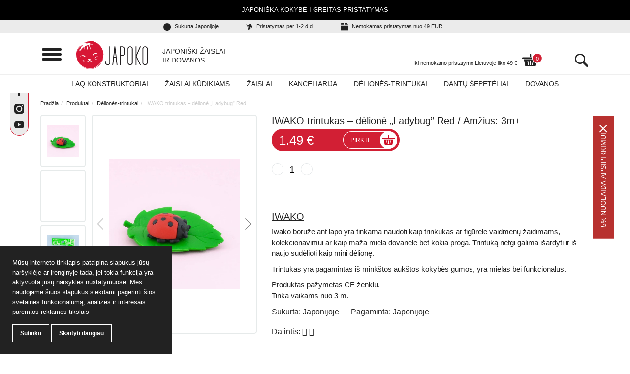

--- FILE ---
content_type: image/svg+xml
request_url: https://japoko.com/wp-content/themes/Daisoras/assets/images/fb-ico.svg
body_size: -46
content:
<?xml version="1.0" encoding="utf-8"?>
<!-- Generator: Adobe Illustrator 23.0.3, SVG Export Plug-In . SVG Version: 6.00 Build 0)  -->
<svg version="1.1" id="Layer_1" xmlns="http://www.w3.org/2000/svg" xmlns:xlink="http://www.w3.org/1999/xlink" x="0px" y="0px"
	 viewBox="0 0 13.2 28.3" style="enable-background:new 0 0 13.2 28.3;" xml:space="preserve">
<style type="text/css">
	.st0{fill:#222222;}
</style>
<g>
	<path class="st0" d="M8.7,9.2V6.2c0-1.1,0.7-1.4,1.2-1.4c0.5,0,3.2,0,3.2,0V0L8.7,0C3.9,0,2.8,3.6,2.8,5.9v3.2H0v5h2.8
		c0,6.4,0,14.2,0,14.2h5.9c0,0,0-7.8,0-14.2h4l0.5-5H8.7z"/>
</g>
</svg>


--- FILE ---
content_type: image/svg+xml
request_url: https://japoko.com/wp-content/themes/Daisoras/dist/images/797e96b0e90543e06dd3d155a9ad4676.svg
body_size: 92
content:
<?xml version="1.0" encoding="utf-8"?>
<!-- Generator: Adobe Illustrator 23.0.4, SVG Export Plug-In . SVG Version: 6.00 Build 0)  -->
<svg version="1.1" id="Layer_1" xmlns="http://www.w3.org/2000/svg" xmlns:xlink="http://www.w3.org/1999/xlink" x="0px" y="0px"
	 viewBox="0 0 18.2 18.3" style="enable-background:new 0 0 18.2 18.3;" xml:space="preserve">
<style type="text/css">
	.st0{fill:#222222;}
	.st1{fill:#D21F34;}
	.st2{fill:#050000;}
	.st3{fill:#FFFFFF;}
	.st4{fill:#EBEBEB;}
	.st5{fill:#808080;}
</style>
<g>
	<g>
		<path class="st0" d="M12.2,2.1c-2.8-2.8-7.3-2.8-10.1,0c-2.8,2.8-2.8,7.3,0,10.1c2.5,2.5,6.3,2.7,9.1,0.8c0.1,0.3,0.2,0.5,0.4,0.8
			l4.1,4.1c0.6,0.6,1.5,0.6,2.1,0c0.6-0.6,0.6-1.5,0-2.1l-4.1-4.1c-0.2-0.2-0.5-0.3-0.8-0.4C14.9,8.4,14.7,4.6,12.2,2.1z M10.9,10.9
			c-2.1,2.1-5.5,2.1-7.5,0c-2.1-2.1-2.1-5.5,0-7.5c2.1-2.1,5.5-2.1,7.5,0C13,5.4,13,8.8,10.9,10.9z"/>
	</g>
</g>
</svg>


--- FILE ---
content_type: image/svg+xml
request_url: https://japoko.com/wp-content/themes/Daisoras/assets/images/insta-ico.svg
body_size: 230
content:
<?xml version="1.0" encoding="utf-8"?>
<!-- Generator: Adobe Illustrator 23.0.3, SVG Export Plug-In . SVG Version: 6.00 Build 0)  -->
<svg version="1.1" id="Layer_1" xmlns="http://www.w3.org/2000/svg" xmlns:xlink="http://www.w3.org/1999/xlink" x="0px" y="0px"
	 viewBox="0 0 28.3 28.3" style="enable-background:new 0 0 28.3 28.3;" xml:space="preserve">
<style type="text/css">
	.st0{fill:#222222;}
</style>
<g>
	<circle class="st0" cx="14.2" cy="14.2" r="5.8"/>
	<path class="st0" d="M28.2,7.2c-0.1-1.7-0.4-2.6-0.6-3.2c-0.3-0.8-0.7-1.4-1.3-2c-0.6-0.6-1.2-1-2-1.3c-0.6-0.2-1.5-0.5-3.2-0.6
		C19.3,0,18.8,0,14.2,0C9.6,0,9,0,7.2,0.1C5.5,0.2,4.6,0.5,4,0.7C3.2,1,2.5,1.4,2,2C1.4,2.5,1,3.2,0.7,4C0.5,4.6,0.2,5.5,0.1,7.2
		C0,9,0,9.6,0,14.2c0,4.6,0,5.2,0.1,7c0.1,1.7,0.4,2.6,0.6,3.2c0.3,0.8,0.7,1.4,1.3,2c0.6,0.6,1.2,1,2,1.3c0.6,0.2,1.5,0.5,3.2,0.6
		c1.8,0.1,2.4,0.1,7,0.1c4.6,0,5.2,0,7-0.1c1.7-0.1,2.6-0.4,3.2-0.6c1.5-0.6,2.7-1.8,3.3-3.3c0.2-0.6,0.5-1.5,0.6-3.2
		c0.1-1.8,0.1-2.4,0.1-7C28.3,9.6,28.3,9,28.2,7.2z M14.2,23.1c-4.9,0-8.9-4-8.9-8.9c0-4.9,4-8.9,8.9-8.9c4.9,0,8.9,4,8.9,8.9
		C23.1,19.1,19.1,23.1,14.2,23.1z M23.4,7c-1.1,0-2.1-0.9-2.1-2.1s0.9-2.1,2.1-2.1c1.1,0,2.1,0.9,2.1,2.1C25.5,6.1,24.5,7,23.4,7z"
		/>
</g>
</svg>


--- FILE ---
content_type: image/svg+xml
request_url: https://japoko.com/wp-content/themes/Daisoras/dist/images/9a8a6a065a44177e13f40d20775b6a39.svg
body_size: 498
content:
<?xml version="1.0" encoding="utf-8"?>
<!-- Generator: Adobe Illustrator 23.0.4, SVG Export Plug-In . SVG Version: 6.00 Build 0)  -->
<svg version="1.1" id="Layer_1" xmlns="http://www.w3.org/2000/svg" xmlns:xlink="http://www.w3.org/1999/xlink" x="0px" y="0px"
	 viewBox="0 0 46.3 46.3" style="enable-background:new 0 0 46.3 46.3;" xml:space="preserve">
<style type="text/css">
	.st0{fill:#222222;}
	.st1{fill:#D21F34;}
	.st2{fill:#050000;}
	.st3{fill:#FFFFFF;}
	.st4{fill:#EBEBEB;}
	.st5{fill:#808080;}
</style>
<g>
	<g>
		<circle class="st3" cx="23.1" cy="23.1" r="22.6"/>
	</g>
	<g>
		<path class="st1" d="M23.1,1c12.2,0,22.1,9.9,22.1,22.1s-9.9,22.1-22.1,22.1S1,35.4,1,23.1S10.9,1,23.1,1 M23.1,0
			C10.4,0,0,10.4,0,23.1s10.4,23.1,23.1,23.1s23.1-10.4,23.1-23.1S35.9,0,23.1,0L23.1,0z"/>
	</g>
</g>
<g>
	<g>
		<path class="st1" d="M8.9,35.4c0-5.1,0-10.2,0-15.3c0.1,0,0.2,0,0.2,0.1c4.5,2.3,9,4.7,13.5,7c0.4,0.2,0.7,0.2,1,0
			c4.5-2.3,9-4.7,13.5-7c0.1,0,0.2-0.1,0.3-0.1c0,5.1,0,10.2,0,15.3c-0.2,0.4-0.4,0.6-0.9,0.6c-8.9,0-17.8,0-26.7,0
			C9.4,35.9,9.1,35.8,8.9,35.4z"/>
	</g>
	<g>
		<path class="st1" d="M23.2,10.3c3,0,6,0,9,0c0.7,0,0.9,0.2,0.9,0.9c0,3.1,0,6.1,0,9.2c0,0.2-0.1,0.3-0.2,0.4
			c-3.2,1.6-6.3,3.3-9.5,4.9c-0.2,0.1-0.3,0.1-0.5,0c-3.2-1.7-6.3-3.3-9.5-4.9c-0.2-0.1-0.2-0.2-0.2-0.4c0-3.1,0-6.1,0-9.2
			c0-0.7,0.2-0.9,0.9-0.9C17.1,10.3,20.1,10.3,23.2,10.3z M23.1,14.6C23.1,14.6,23.1,14.6,23.1,14.6c2.1,0,4.1,0,6.2,0
			c0.6,0,1-0.3,0.9-0.7c0-0.5-0.3-0.7-0.9-0.7c-4.1,0-8.2,0-12.3,0c-0.1,0-0.2,0-0.2,0c-0.4,0-0.7,0.3-0.7,0.7
			c0,0.4,0.3,0.7,0.7,0.7c0.1,0,0.2,0,0.2,0C19,14.6,21.1,14.6,23.1,14.6z M23.1,17.4c2.1,0,4.2,0,6.3,0c0.5,0,0.8-0.3,0.8-0.7
			c0-0.4-0.3-0.7-0.8-0.7c0,0-0.1,0-0.1,0c-4.1,0-8.3,0-12.4,0c-0.1,0-0.2,0-0.4,0c-0.3,0.1-0.5,0.3-0.6,0.6c0,0.3,0.1,0.6,0.4,0.7
			c0.1,0,0.3,0.1,0.4,0.1C19,17.4,21,17.4,23.1,17.4z M23.1,20.3C23.1,20.3,23.1,20.3,23.1,20.3c1.1,0,2.2,0,3.4,0
			c0.6,0,0.9-0.2,0.9-0.7c0-0.5-0.3-0.7-0.9-0.7c-2.2,0-4.5,0-6.7,0c-0.1,0-0.2,0-0.3,0c-0.3,0-0.5,0.2-0.6,0.5
			c-0.2,0.5,0.2,0.9,0.7,0.9C20.8,20.3,22,20.3,23.1,20.3z"/>
	</g>
	<g>
		<path class="st1" d="M34.5,19.9c0-0.8,0-1.6,0-2.5c0.7,0.5,1.4,0.9,2.2,1.3C36,19.2,35.3,19.6,34.5,19.9z"/>
	</g>
	<g>
		<path class="st1" d="M9.6,18.8c0.7-0.5,1.4-0.9,2.2-1.3c0,0.8,0,1.6,0,2.5C11,19.6,10.3,19.2,9.6,18.8z"/>
	</g>
</g>
</svg>


--- FILE ---
content_type: image/svg+xml
request_url: https://japoko.com/wp-content/themes/Daisoras/assets/images/yt-foot.svg
body_size: 763
content:
<?xml version="1.0" encoding="utf-8"?>
<!-- Generator: Adobe Illustrator 23.0.4, SVG Export Plug-In . SVG Version: 6.00 Build 0)  -->
<svg version="1.1" id="Layer_1" xmlns="http://www.w3.org/2000/svg" xmlns:xlink="http://www.w3.org/1999/xlink" x="0px" y="0px"
	 viewBox="0 0 35.3 34.6" style="enable-background:new 0 0 35.3 34.6;" xml:space="preserve">
<style type="text/css">
	.st0{fill:#222222;}
	.st1{fill:#D21F34;}
	.st2{fill:#050000;}
	.st3{fill:#FFFFFF;}
	.st4{fill:#EBEBEB;}
	.st5{fill:#808080;}
</style>
<g>
	<g>
		<path class="st1" d="M35.1,15c-0.5-2.5-1.5-4.8-2.8-6.9c-1.1-1.8-2.6-3.2-4.3-4.4c-1.1-0.8-2.2-1.5-3.4-2.1
			c-0.8-0.4-1.6-0.7-2.5-0.9c-1.8-0.6-3.6-0.7-5.3-0.6c-2.2,0.1-4.3,0.6-6.2,1.4c-0.1,0-0.2,0.1-0.3,0.1C8.8,2.2,7.4,3,6.2,4
			c0,0,0,0,0,0c-2.9,2.3-5.5,5.2-6,9.1c0,0.1,0,0.2,0,0.3C0,14.5,0,15.7,0.1,17c0,0.4,0.1,0.8,0.1,1.1c0.2,2.9,1.1,5.7,2.5,8.1
			c0.9,1.9,2.1,3.9,3.7,5.2c0.5,0.4,0.9,0.7,1.5,0.9c3.6,1.7,8.2,2.6,12.1,2c1.6-0.2,3.3-0.7,4.8-1.3c0.9-0.4,1.7-1,2.4-1.6
			c0.3-0.3,0.6-0.6,0.9-0.9c1.1-0.9,2.2-2,3-3.2c1.8-2.2,3.3-4.7,3.8-7.5c0.1-0.3,0.1-0.6,0.2-0.9C35.4,17.7,35.3,16.3,35.1,15z
			 M7.2,31.4C7,31.3,6.8,31.1,6.6,31c-0.7-0.6-1.2-1.3-1.7-2c0.9,0.9,1.9,1.8,2.9,2.5c0.6,0.4,1.2,0.8,1.8,1.1
			C8.8,32.2,7.9,31.9,7.2,31.4z M13.9,33.6c-2-0.4-3.8-1.2-5.4-2.2c-1.2-0.8-2.3-1.7-3.3-2.7c1.2,1.1,2.5,1.9,4,2.7
			c0.8,0.4,1.5,0.8,2.3,1.2c1.2,0.6,2.4,1,3.6,1.2C14.8,33.7,14.4,33.7,13.9,33.6z M23.7,32.7c0.8-0.4,1.5-0.8,2.2-1.3h0.4
			C25.5,31.9,24.6,32.4,23.7,32.7z M33.7,21.2c-0.2,0.4-0.4,0.8-0.6,1.2c-2,3.4-4.6,6.7-7.9,9c0,0,0,0,0,0
			c-3.3,2.3-7.9,3.1-11.7,1.7c-1.3-0.5-2.6-1-3.8-1.7c-2.5-1.3-4.8-2.9-6.2-5.2c-0.2-0.2-0.3-0.5-0.4-0.7c-1.3-2.9-1.8-5.8-2.2-9.1
			c0-0.5-0.1-0.9-0.1-1.3c0.6-4.5,3-8.5,6.4-11.1c1.5-0.9,3.1-1.7,4.7-2.3c0.4-0.1,0.7-0.3,1.1-0.4c2.8-0.9,6-0.5,8.9,0.4
			c0.7,0.2,1.4,0.4,2,0.7c0.9,0.3,1.8,0.7,2.7,1.2c0.9,0.6,1.8,1.3,2.7,2.1c0.7,0.7,1.4,1.5,2,2.3c0.4,0.8,0.8,1.7,1.2,2.5
			c0.7,1.7,1.4,3.5,1.7,5.2c0,0.5,0.1,1,0.1,1.6C34.2,18.6,34,19.9,33.7,21.2z"/>
	</g>
	<g>
		<path class="st1" d="M29.3,17.7c0-1.3,0.2-3,0-4.5v-0.7c0-2-1.6-3.6-3.6-3.6h-9.1c-2-0.2-4.1-0.2-6.1,0H10c-1.7,0-3.2,1.3-3.5,2.9
			c-0.2,0.4-0.3,0.9-0.4,1.5c-0.3,2.4-0.3,5.3,0.3,7.9v0.3c0,1.7,1.2,3.2,2.8,3.5c0.5,0.1,1,0.2,1.6,0.2c3,0.1,6,0,9,0.1
			c1.6,0.1,3.3,0,4.9,0c1,0,2.1,0,3-0.6c0.5-0.4,0.9-0.8,1.2-1.4c0.3-0.5,0.5-1.1,0.5-1.8v-0.2c0.1-1.1,0-2.2,0-3.2V18
			C29.3,17.9,29.3,17.8,29.3,17.7z M20.9,16c0.2,0.1,0.3,0.2,0.5,0.3c0,0,0,0,0.1,0.1c0,0.1,0.1,0.1,0.1,0.1c0,0,0,0,0.1,0.1l-4,2.6
			c-0.6,0.3-1.3,0.6-1.8,1v-7.6L20.9,16z"/>
	</g>
	<g>
		<path class="st1" d="M19.5,25.8c0.2-0.2,0.3-0.3,0.5-0.5c0,0,0,0,0,0C19.8,25.5,19.7,25.6,19.5,25.8z"/>
	</g>
</g>
</svg>


--- FILE ---
content_type: image/svg+xml
request_url: https://japoko.com/wp-content/themes/Daisoras/assets/images/cart-r.svg
body_size: 299
content:
<?xml version="1.0" encoding="utf-8"?>
<!-- Generator: Adobe Illustrator 23.0.4, SVG Export Plug-In . SVG Version: 6.00 Build 0)  -->
<svg version="1.1" id="Layer_1" xmlns="http://www.w3.org/2000/svg" xmlns:xlink="http://www.w3.org/1999/xlink" x="0px" y="0px"
	 viewBox="0 0 23.7 18.5" style="enable-background:new 0 0 23.7 18.5;" xml:space="preserve">
<style type="text/css">
	.st0{fill:#cf0e25;}
	.st1{fill:#D21F34;}
	.st2{fill:#050000;}
	.st3{fill:#FFFFFF;}
	.st4{fill:#EBEBEB;}
	.st5{fill:#808080;}
</style>
<g>
	<g>
		<path class="st0" d="M12.9,1.1C12.9,0.5,12.5,0,12,0h-0.3c-0.5,0-0.9,0.5-0.9,1.1v3.7h2.1V1.1z"/>
	</g>
	<g>
		<path class="st0" d="M9.4,8.2H2.6L4.2,17c0.1,0.9,0.9,1.5,1.7,1.5h5.4h4.4h2c0.9,0,1.6-0.6,1.7-1.5l1.6-8.8h-6.8H9.4z M12.5,16.2
			c0,0.4-0.3,0.6-0.6,0.6c-0.4,0-0.6-0.3-0.6-0.6v-5.8c0-0.4,0.3-0.6,0.6-0.6c0.4,0,0.6,0.3,0.6,0.6V16.2z M8,9.9
			c0.3,0,0.5,0.1,0.7,0.3c0,0,0,0,0,0c0,0.1,0.1,0.1,0.1,0.2l1,5.7c0.1,0.3-0.2,0.7-0.5,0.7c-0.3,0.1-0.7-0.2-0.7-0.5l-1-5.7
			C7.4,10.3,7.7,9.9,8,9.9z M15.7,9.9c0.3,0.1,0.6,0.4,0.5,0.7l-1,5.7c-0.1,0.3-0.4,0.6-0.7,0.5c-0.3-0.1-0.6-0.4-0.5-0.7l1-5.7
			c0-0.1,0-0.1,0.1-0.2c0,0,0,0,0,0C15.1,10,15.4,9.8,15.7,9.9z"/>
	</g>
	<g>
		<path class="st0" d="M23.2,5.3c-0.1,0-0.2-0.1-0.3-0.1h-1.4h-7.4H9.6H2.1H0.8c-0.1,0-0.2,0-0.3,0.1C0.2,5.5,0,5.7,0,6v0.7
			C0,7,0.2,7.3,0.5,7.4c0.1,0,0.2,0.1,0.3,0.1h1.8h7h4.7h7h1.8c0.1,0,0.2,0,0.3-0.1c0.3-0.1,0.5-0.4,0.5-0.7V6
			C23.7,5.7,23.5,5.5,23.2,5.3z"/>
	</g>
</g>
</svg>
